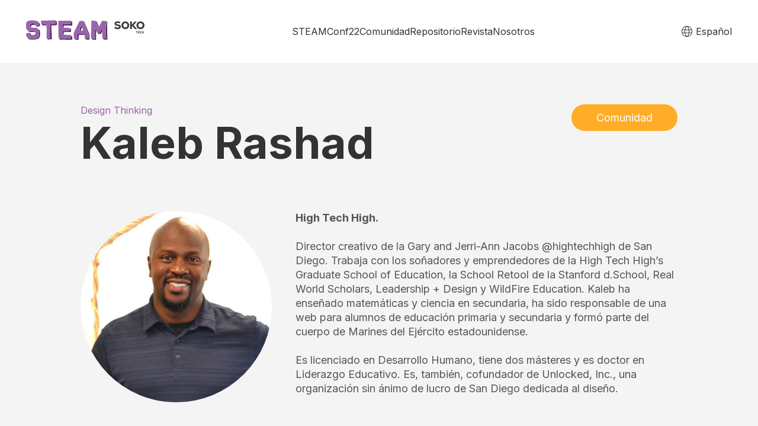

--- FILE ---
content_type: text/html; charset=UTF-8
request_url: https://steam.soko.tech/es/community/kaleb-rashad/
body_size: 9147
content:
<!doctype html>
<html lang="es-ES">
<head>
	<meta charset="UTF-8">
	<meta name="viewport" content="width=device-width, initial-scale=1">
	<meta name='robots' content='max-image-preview:large' />
<link rel="alternate" href="https://steam.soko.tech/es/community/kaleb-rashad/" hreflang="es" />
<link rel="alternate" href="https://steam.soko.tech/en/community/kaleb-rashad-2/" hreflang="en" />
<link rel="alternate" href="https://steam.soko.tech/community/kaleb-rashad-3/" hreflang="ca" />
<link rel="alternate" title="oEmbed (JSON)" type="application/json+oembed" href="https://steam.soko.tech/wp-json/oembed/1.0/embed?url=https%3A%2F%2Fsteam.soko.tech%2Fes%2Fcommunity%2Fkaleb-rashad%2F" />
<link rel="alternate" title="oEmbed (XML)" type="text/xml+oembed" href="https://steam.soko.tech/wp-json/oembed/1.0/embed?url=https%3A%2F%2Fsteam.soko.tech%2Fes%2Fcommunity%2Fkaleb-rashad%2F&#038;format=xml" />
<style id='wp-img-auto-sizes-contain-inline-css' type='text/css'>
img:is([sizes=auto i],[sizes^="auto," i]){contain-intrinsic-size:3000px 1500px}
/*# sourceURL=wp-img-auto-sizes-contain-inline-css */
</style>
<style id='wp-emoji-styles-inline-css' type='text/css'>

	img.wp-smiley, img.emoji {
		display: inline !important;
		border: none !important;
		box-shadow: none !important;
		height: 1em !important;
		width: 1em !important;
		margin: 0 0.07em !important;
		vertical-align: -0.1em !important;
		background: none !important;
		padding: 0 !important;
	}
/*# sourceURL=wp-emoji-styles-inline-css */
</style>
<style id='wp-block-library-inline-css' type='text/css'>
:root{--wp-block-synced-color:#7a00df;--wp-block-synced-color--rgb:122,0,223;--wp-bound-block-color:var(--wp-block-synced-color);--wp-editor-canvas-background:#ddd;--wp-admin-theme-color:#007cba;--wp-admin-theme-color--rgb:0,124,186;--wp-admin-theme-color-darker-10:#006ba1;--wp-admin-theme-color-darker-10--rgb:0,107,160.5;--wp-admin-theme-color-darker-20:#005a87;--wp-admin-theme-color-darker-20--rgb:0,90,135;--wp-admin-border-width-focus:2px}@media (min-resolution:192dpi){:root{--wp-admin-border-width-focus:1.5px}}.wp-element-button{cursor:pointer}:root .has-very-light-gray-background-color{background-color:#eee}:root .has-very-dark-gray-background-color{background-color:#313131}:root .has-very-light-gray-color{color:#eee}:root .has-very-dark-gray-color{color:#313131}:root .has-vivid-green-cyan-to-vivid-cyan-blue-gradient-background{background:linear-gradient(135deg,#00d084,#0693e3)}:root .has-purple-crush-gradient-background{background:linear-gradient(135deg,#34e2e4,#4721fb 50%,#ab1dfe)}:root .has-hazy-dawn-gradient-background{background:linear-gradient(135deg,#faaca8,#dad0ec)}:root .has-subdued-olive-gradient-background{background:linear-gradient(135deg,#fafae1,#67a671)}:root .has-atomic-cream-gradient-background{background:linear-gradient(135deg,#fdd79a,#004a59)}:root .has-nightshade-gradient-background{background:linear-gradient(135deg,#330968,#31cdcf)}:root .has-midnight-gradient-background{background:linear-gradient(135deg,#020381,#2874fc)}:root{--wp--preset--font-size--normal:16px;--wp--preset--font-size--huge:42px}.has-regular-font-size{font-size:1em}.has-larger-font-size{font-size:2.625em}.has-normal-font-size{font-size:var(--wp--preset--font-size--normal)}.has-huge-font-size{font-size:var(--wp--preset--font-size--huge)}.has-text-align-center{text-align:center}.has-text-align-left{text-align:left}.has-text-align-right{text-align:right}.has-fit-text{white-space:nowrap!important}#end-resizable-editor-section{display:none}.aligncenter{clear:both}.items-justified-left{justify-content:flex-start}.items-justified-center{justify-content:center}.items-justified-right{justify-content:flex-end}.items-justified-space-between{justify-content:space-between}.screen-reader-text{border:0;clip-path:inset(50%);height:1px;margin:-1px;overflow:hidden;padding:0;position:absolute;width:1px;word-wrap:normal!important}.screen-reader-text:focus{background-color:#ddd;clip-path:none;color:#444;display:block;font-size:1em;height:auto;left:5px;line-height:normal;padding:15px 23px 14px;text-decoration:none;top:5px;width:auto;z-index:100000}html :where(.has-border-color){border-style:solid}html :where([style*=border-top-color]){border-top-style:solid}html :where([style*=border-right-color]){border-right-style:solid}html :where([style*=border-bottom-color]){border-bottom-style:solid}html :where([style*=border-left-color]){border-left-style:solid}html :where([style*=border-width]){border-style:solid}html :where([style*=border-top-width]){border-top-style:solid}html :where([style*=border-right-width]){border-right-style:solid}html :where([style*=border-bottom-width]){border-bottom-style:solid}html :where([style*=border-left-width]){border-left-style:solid}html :where(img[class*=wp-image-]){height:auto;max-width:100%}:where(figure){margin:0 0 1em}html :where(.is-position-sticky){--wp-admin--admin-bar--position-offset:var(--wp-admin--admin-bar--height,0px)}@media screen and (max-width:600px){html :where(.is-position-sticky){--wp-admin--admin-bar--position-offset:0px}}

/*# sourceURL=wp-block-library-inline-css */
</style><style id='global-styles-inline-css' type='text/css'>
:root{--wp--preset--aspect-ratio--square: 1;--wp--preset--aspect-ratio--4-3: 4/3;--wp--preset--aspect-ratio--3-4: 3/4;--wp--preset--aspect-ratio--3-2: 3/2;--wp--preset--aspect-ratio--2-3: 2/3;--wp--preset--aspect-ratio--16-9: 16/9;--wp--preset--aspect-ratio--9-16: 9/16;--wp--preset--color--black: #000000;--wp--preset--color--cyan-bluish-gray: #abb8c3;--wp--preset--color--white: #ffffff;--wp--preset--color--pale-pink: #f78da7;--wp--preset--color--vivid-red: #cf2e2e;--wp--preset--color--luminous-vivid-orange: #ff6900;--wp--preset--color--luminous-vivid-amber: #fcb900;--wp--preset--color--light-green-cyan: #7bdcb5;--wp--preset--color--vivid-green-cyan: #00d084;--wp--preset--color--pale-cyan-blue: #8ed1fc;--wp--preset--color--vivid-cyan-blue: #0693e3;--wp--preset--color--vivid-purple: #9b51e0;--wp--preset--gradient--vivid-cyan-blue-to-vivid-purple: linear-gradient(135deg,rgb(6,147,227) 0%,rgb(155,81,224) 100%);--wp--preset--gradient--light-green-cyan-to-vivid-green-cyan: linear-gradient(135deg,rgb(122,220,180) 0%,rgb(0,208,130) 100%);--wp--preset--gradient--luminous-vivid-amber-to-luminous-vivid-orange: linear-gradient(135deg,rgb(252,185,0) 0%,rgb(255,105,0) 100%);--wp--preset--gradient--luminous-vivid-orange-to-vivid-red: linear-gradient(135deg,rgb(255,105,0) 0%,rgb(207,46,46) 100%);--wp--preset--gradient--very-light-gray-to-cyan-bluish-gray: linear-gradient(135deg,rgb(238,238,238) 0%,rgb(169,184,195) 100%);--wp--preset--gradient--cool-to-warm-spectrum: linear-gradient(135deg,rgb(74,234,220) 0%,rgb(151,120,209) 20%,rgb(207,42,186) 40%,rgb(238,44,130) 60%,rgb(251,105,98) 80%,rgb(254,248,76) 100%);--wp--preset--gradient--blush-light-purple: linear-gradient(135deg,rgb(255,206,236) 0%,rgb(152,150,240) 100%);--wp--preset--gradient--blush-bordeaux: linear-gradient(135deg,rgb(254,205,165) 0%,rgb(254,45,45) 50%,rgb(107,0,62) 100%);--wp--preset--gradient--luminous-dusk: linear-gradient(135deg,rgb(255,203,112) 0%,rgb(199,81,192) 50%,rgb(65,88,208) 100%);--wp--preset--gradient--pale-ocean: linear-gradient(135deg,rgb(255,245,203) 0%,rgb(182,227,212) 50%,rgb(51,167,181) 100%);--wp--preset--gradient--electric-grass: linear-gradient(135deg,rgb(202,248,128) 0%,rgb(113,206,126) 100%);--wp--preset--gradient--midnight: linear-gradient(135deg,rgb(2,3,129) 0%,rgb(40,116,252) 100%);--wp--preset--font-size--small: 13px;--wp--preset--font-size--medium: 20px;--wp--preset--font-size--large: 36px;--wp--preset--font-size--x-large: 42px;--wp--preset--spacing--20: 0.44rem;--wp--preset--spacing--30: 0.67rem;--wp--preset--spacing--40: 1rem;--wp--preset--spacing--50: 1.5rem;--wp--preset--spacing--60: 2.25rem;--wp--preset--spacing--70: 3.38rem;--wp--preset--spacing--80: 5.06rem;--wp--preset--shadow--natural: 6px 6px 9px rgba(0, 0, 0, 0.2);--wp--preset--shadow--deep: 12px 12px 50px rgba(0, 0, 0, 0.4);--wp--preset--shadow--sharp: 6px 6px 0px rgba(0, 0, 0, 0.2);--wp--preset--shadow--outlined: 6px 6px 0px -3px rgb(255, 255, 255), 6px 6px rgb(0, 0, 0);--wp--preset--shadow--crisp: 6px 6px 0px rgb(0, 0, 0);}:where(.is-layout-flex){gap: 0.5em;}:where(.is-layout-grid){gap: 0.5em;}body .is-layout-flex{display: flex;}.is-layout-flex{flex-wrap: wrap;align-items: center;}.is-layout-flex > :is(*, div){margin: 0;}body .is-layout-grid{display: grid;}.is-layout-grid > :is(*, div){margin: 0;}:where(.wp-block-columns.is-layout-flex){gap: 2em;}:where(.wp-block-columns.is-layout-grid){gap: 2em;}:where(.wp-block-post-template.is-layout-flex){gap: 1.25em;}:where(.wp-block-post-template.is-layout-grid){gap: 1.25em;}.has-black-color{color: var(--wp--preset--color--black) !important;}.has-cyan-bluish-gray-color{color: var(--wp--preset--color--cyan-bluish-gray) !important;}.has-white-color{color: var(--wp--preset--color--white) !important;}.has-pale-pink-color{color: var(--wp--preset--color--pale-pink) !important;}.has-vivid-red-color{color: var(--wp--preset--color--vivid-red) !important;}.has-luminous-vivid-orange-color{color: var(--wp--preset--color--luminous-vivid-orange) !important;}.has-luminous-vivid-amber-color{color: var(--wp--preset--color--luminous-vivid-amber) !important;}.has-light-green-cyan-color{color: var(--wp--preset--color--light-green-cyan) !important;}.has-vivid-green-cyan-color{color: var(--wp--preset--color--vivid-green-cyan) !important;}.has-pale-cyan-blue-color{color: var(--wp--preset--color--pale-cyan-blue) !important;}.has-vivid-cyan-blue-color{color: var(--wp--preset--color--vivid-cyan-blue) !important;}.has-vivid-purple-color{color: var(--wp--preset--color--vivid-purple) !important;}.has-black-background-color{background-color: var(--wp--preset--color--black) !important;}.has-cyan-bluish-gray-background-color{background-color: var(--wp--preset--color--cyan-bluish-gray) !important;}.has-white-background-color{background-color: var(--wp--preset--color--white) !important;}.has-pale-pink-background-color{background-color: var(--wp--preset--color--pale-pink) !important;}.has-vivid-red-background-color{background-color: var(--wp--preset--color--vivid-red) !important;}.has-luminous-vivid-orange-background-color{background-color: var(--wp--preset--color--luminous-vivid-orange) !important;}.has-luminous-vivid-amber-background-color{background-color: var(--wp--preset--color--luminous-vivid-amber) !important;}.has-light-green-cyan-background-color{background-color: var(--wp--preset--color--light-green-cyan) !important;}.has-vivid-green-cyan-background-color{background-color: var(--wp--preset--color--vivid-green-cyan) !important;}.has-pale-cyan-blue-background-color{background-color: var(--wp--preset--color--pale-cyan-blue) !important;}.has-vivid-cyan-blue-background-color{background-color: var(--wp--preset--color--vivid-cyan-blue) !important;}.has-vivid-purple-background-color{background-color: var(--wp--preset--color--vivid-purple) !important;}.has-black-border-color{border-color: var(--wp--preset--color--black) !important;}.has-cyan-bluish-gray-border-color{border-color: var(--wp--preset--color--cyan-bluish-gray) !important;}.has-white-border-color{border-color: var(--wp--preset--color--white) !important;}.has-pale-pink-border-color{border-color: var(--wp--preset--color--pale-pink) !important;}.has-vivid-red-border-color{border-color: var(--wp--preset--color--vivid-red) !important;}.has-luminous-vivid-orange-border-color{border-color: var(--wp--preset--color--luminous-vivid-orange) !important;}.has-luminous-vivid-amber-border-color{border-color: var(--wp--preset--color--luminous-vivid-amber) !important;}.has-light-green-cyan-border-color{border-color: var(--wp--preset--color--light-green-cyan) !important;}.has-vivid-green-cyan-border-color{border-color: var(--wp--preset--color--vivid-green-cyan) !important;}.has-pale-cyan-blue-border-color{border-color: var(--wp--preset--color--pale-cyan-blue) !important;}.has-vivid-cyan-blue-border-color{border-color: var(--wp--preset--color--vivid-cyan-blue) !important;}.has-vivid-purple-border-color{border-color: var(--wp--preset--color--vivid-purple) !important;}.has-vivid-cyan-blue-to-vivid-purple-gradient-background{background: var(--wp--preset--gradient--vivid-cyan-blue-to-vivid-purple) !important;}.has-light-green-cyan-to-vivid-green-cyan-gradient-background{background: var(--wp--preset--gradient--light-green-cyan-to-vivid-green-cyan) !important;}.has-luminous-vivid-amber-to-luminous-vivid-orange-gradient-background{background: var(--wp--preset--gradient--luminous-vivid-amber-to-luminous-vivid-orange) !important;}.has-luminous-vivid-orange-to-vivid-red-gradient-background{background: var(--wp--preset--gradient--luminous-vivid-orange-to-vivid-red) !important;}.has-very-light-gray-to-cyan-bluish-gray-gradient-background{background: var(--wp--preset--gradient--very-light-gray-to-cyan-bluish-gray) !important;}.has-cool-to-warm-spectrum-gradient-background{background: var(--wp--preset--gradient--cool-to-warm-spectrum) !important;}.has-blush-light-purple-gradient-background{background: var(--wp--preset--gradient--blush-light-purple) !important;}.has-blush-bordeaux-gradient-background{background: var(--wp--preset--gradient--blush-bordeaux) !important;}.has-luminous-dusk-gradient-background{background: var(--wp--preset--gradient--luminous-dusk) !important;}.has-pale-ocean-gradient-background{background: var(--wp--preset--gradient--pale-ocean) !important;}.has-electric-grass-gradient-background{background: var(--wp--preset--gradient--electric-grass) !important;}.has-midnight-gradient-background{background: var(--wp--preset--gradient--midnight) !important;}.has-small-font-size{font-size: var(--wp--preset--font-size--small) !important;}.has-medium-font-size{font-size: var(--wp--preset--font-size--medium) !important;}.has-large-font-size{font-size: var(--wp--preset--font-size--large) !important;}.has-x-large-font-size{font-size: var(--wp--preset--font-size--x-large) !important;}
/*# sourceURL=global-styles-inline-css */
</style>

<style id='classic-theme-styles-inline-css' type='text/css'>
/*! This file is auto-generated */
.wp-block-button__link{color:#fff;background-color:#32373c;border-radius:9999px;box-shadow:none;text-decoration:none;padding:calc(.667em + 2px) calc(1.333em + 2px);font-size:1.125em}.wp-block-file__button{background:#32373c;color:#fff;text-decoration:none}
/*# sourceURL=/wp-includes/css/classic-themes.min.css */
</style>
<link rel='stylesheet' id='super-simple-slider-font-awesome-css' href='https://steam.soko.tech/wp-content/plugins/super-simple-slider/library/fonts/sss-font-awesome/css/sss-font-awesome.css?ver=4.7.0' type='text/css' media='all' />
<link rel='stylesheet' id='super-simple-slider-frontend-css' href='https://steam.soko.tech/wp-content/plugins/super-simple-slider/library/css/frontend.css?ver=1.0.11' type='text/css' media='all' />
<link rel='stylesheet' id='steam-css-css' href='https://steam.soko.tech/wp-content/themes/steam/style.css?ver=6.9' type='text/css' media='' />
<!--n2css--><script type="text/javascript" src="https://steam.soko.tech/wp-includes/js/jquery/jquery.min.js?ver=3.7.1" id="jquery-core-js"></script>
<script type="text/javascript" src="https://steam.soko.tech/wp-includes/js/jquery/jquery-migrate.min.js?ver=3.4.1" id="jquery-migrate-js"></script>
<script type="text/javascript" src="https://steam.soko.tech/wp-content/themes/steam/js/steam.js?ver=6.9" id="steam-js-js"></script>
<link rel="https://api.w.org/" href="https://steam.soko.tech/wp-json/" /><link rel="EditURI" type="application/rsd+xml" title="RSD" href="https://steam.soko.tech/xmlrpc.php?rsd" />
<meta name="generator" content="WordPress 6.9" />
<link rel="canonical" href="https://steam.soko.tech/es/community/kaleb-rashad/" />
<link rel='shortlink' href='https://steam.soko.tech/?p=452' />
<link rel="icon" href="https://steam.soko.tech/wp-content/uploads/2022/06/cropped-LOGOS_STEAMConf-06-32x32.png" sizes="32x32" />
<link rel="icon" href="https://steam.soko.tech/wp-content/uploads/2022/06/cropped-LOGOS_STEAMConf-06-192x192.png" sizes="192x192" />
<link rel="apple-touch-icon" href="https://steam.soko.tech/wp-content/uploads/2022/06/cropped-LOGOS_STEAMConf-06-180x180.png" />
<meta name="msapplication-TileImage" content="https://steam.soko.tech/wp-content/uploads/2022/06/cropped-LOGOS_STEAMConf-06-270x270.png" />
    <!--<script type="text/javascript" src=""></script>
    <link rel="stylesheet" href="?4">-->
</head>

<body class="wp-singular community-template-default single single-community postid-452 wp-theme-steam">
<div id="page" class="site">
	<header class="site-header wide-width">
		<a class="site-branding" href="/">
			<img src="https://steam.soko.tech/wp-content/themes/steam/img/steam_logo.svg"/>
    	</a>
		
		<input class="side-menu" type="checkbox" id="side-menu"/>
        <label class="hamb" for="side-menu"><span class="hamb-line"></span></label>

		<nav id="site-navigation" class="main-navigation">
			
            <!--<button class="menu-toggle" aria-controls="primary-menu" aria-expanded="false">
                </button>-->
			<div class="primary-menu-container"><ul id="primary-menu" class="menu"><li id="menu-item-71" class="menu-item menu-item-type-post_type menu-item-object-page menu-item-71"><a href="https://steam.soko.tech/es/steamconf22/">STEAMConf22</a></li>
<li id="menu-item-45" class="menu-item menu-item-type-post_type menu-item-object-page menu-item-45"><a href="https://steam.soko.tech/es/comunidad/">Comunidad</a></li>
<li id="menu-item-47" class="menu-item menu-item-type-post_type menu-item-object-page menu-item-47"><a href="https://steam.soko.tech/es/repositorio/">Repositorio</a></li>
<li id="menu-item-46" class="menu-item menu-item-type-post_type menu-item-object-page menu-item-46"><a href="https://steam.soko.tech/es/revista/">Revista</a></li>
<li id="menu-item-44" class="menu-item menu-item-type-post_type menu-item-object-page menu-item-44"><a href="https://steam.soko.tech/es/acerca/">Nosotros</a></li>
</ul></div>			<nav class="lng-navigation">
        	<svg  viewBox="0 0 24 24" xmlns="http://www.w3.org/2000/svg" fill-rule="evenodd" clip-rule="evenodd"><path d="M12.02 0c6.614.011 11.98 5.383 11.98 12 0 6.623-5.376 12-12 12-6.623 0-12-5.377-12-12 0-6.617 5.367-11.989 11.981-12h.039zm3.694 16h-7.427c.639 4.266 2.242 7 3.713 7 1.472 0 3.075-2.734 3.714-7m6.535 0h-5.523c-.426 2.985-1.321 5.402-2.485 6.771 3.669-.76 6.671-3.35 8.008-6.771m-14.974 0h-5.524c1.338 3.421 4.34 6.011 8.009 6.771-1.164-1.369-2.059-3.786-2.485-6.771m-.123-7h-5.736c-.331 1.166-.741 3.389 0 6h5.736c-.188-1.814-.215-3.925 0-6m8.691 0h-7.685c-.195 1.8-.225 3.927 0 6h7.685c.196-1.811.224-3.93 0-6m6.742 0h-5.736c.062.592.308 3.019 0 6h5.736c.741-2.612.331-4.835 0-6m-12.825-7.771c-3.669.76-6.671 3.35-8.009 6.771h5.524c.426-2.985 1.321-5.403 2.485-6.771m5.954 6.771c-.639-4.266-2.242-7-3.714-7-1.471 0-3.074 2.734-3.713 7h7.427zm-1.473-6.771c1.164 1.368 2.059 3.786 2.485 6.771h5.523c-1.337-3.421-4.339-6.011-8.008-6.771"/></svg>
        	<div class="menu-secondary-es-container"><ul id="secondary-menu" class="menu"><li id="menu-item-58" class="pll-parent-menu-item menu-item menu-item-type-custom menu-item-object-custom menu-item-has-children menu-item-58"><a href="#pll_switcher">Español</a>
<ul class="sub-menu">
	<li id="menu-item-58-en" class="lang-item lang-item-6 lang-item-en lang-item-first menu-item menu-item-type-custom menu-item-object-custom menu-item-58-en"><a href="https://steam.soko.tech/en/community/kaleb-rashad-2/" hreflang="en-US" lang="en-US">English</a></li>
	<li id="menu-item-58-ca" class="lang-item lang-item-10 lang-item-ca menu-item menu-item-type-custom menu-item-object-custom menu-item-58-ca"><a href="https://steam.soko.tech/community/kaleb-rashad-3/" hreflang="ca" lang="ca">Català</a></li>
</ul>
</li>
</ul></div>        </nav>
		</nav>
       
	</header><!-- #masthead -->
	<a id="arrow_top" class="arrow_top" href="#page">
		<svg xmlns="http://www.w3.org/2000/svg" viewBox="0 0 24 24"><path d="M0 16.67l2.829 2.83 9.175-9.339 9.167 9.339 2.829-2.83-11.996-12.17z"/></svg>
	</a>
<div id="content" class="site-content">
    <section class="repo_section com_section">
        <div class="repo_row">
            <div class="repo_col">
                <div class="repo_tag">Design Thinking                </div>
                <h1 class="repo_title">Kaleb Rashad</h1>
            </div>
            <div class="repo_col_back_button">
                <!--<a href=/comunitat class="default_button">Comunidad</a>-->
                <a  
                    onclick='javascript:history.back();'
                    class="default_button">Comunidad</a>
            </div>
        </div>
        <div class="repo_row repo_content">
            <div class="repo_col repo_img_col">
                <div class="repo_img">
                    <img width="400" height="400" src="https://steam.soko.tech/wp-content/uploads/2022/06/kaleb_rashad.jpg" class="attachment-post-thumbnail size-post-thumbnail wp-post-image" alt="Kaleb Rashad" decoding="async" fetchpriority="high" srcset="https://steam.soko.tech/wp-content/uploads/2022/06/kaleb_rashad.jpg 400w, https://steam.soko.tech/wp-content/uploads/2022/06/kaleb_rashad-300x300.jpg 300w, https://steam.soko.tech/wp-content/uploads/2022/06/kaleb_rashad-150x150.jpg 150w" sizes="(max-width: 400px) 100vw, 400px" />                </div>
            </div>
            <div class="repo_col_2">
                <div class="bio_content"><strong>High Tech High.</strong></br>
</br>
Director creativo de la Gary and Jerri-Ann Jacobs @hightechhigh de San Diego. Trabaja con los soñadores y emprendedores de la High Tech High’s Graduate School of Education, la School Retool de la Stanford d.School, Real World Scholars, Leadership + Design y WildFire Education. Kaleb ha enseñado matemáticas y ciencia en secundaria, ha sido responsable de una web para alumnos de educación primaria y secundaria y formó parte del cuerpo de Marines del Ejército estadounidense.</br>
</br> 
Es licenciado en Desarrollo Humano, tiene dos másteres y es doctor en Liderazgo Educativo. Es, también, cofundador de Unlocked, Inc., una organización sin ánimo de lucro de San Diego dedicada al diseño.</div>
                
            </div>
        </div>
    </section>
</div>
<footer id="footer" class="site-footer wide-width">
    <div class="footer-left">
        <img src="https://steam.soko.tech/wp-content/themes/steam/img/steam_logo_white.svg"/>
        <div class="footer-msg">
            <h3>¡Forma parte de la familia STEAM!<br/>
                Conecta con la comunidad global :)</h3>
        </div>
        <div id="mc_embed_signup">
            <form action="https://tech.us17.list-manage.com/subscribe/post?u=357ca9f48e009ad4a37ae7317&id=a9953d8dc2"
                method="post" id="mc-embedded-subscribe-form" name="mc-embedded-subscribe-form" 
                class="validate" target="_blank" novalidate>
            <div id="mc_embed_signup_scroll" class="embedded_control">
                <input type="hidden" name="u" value="357ca9f48e009ad4a37ae7317">
                <input type="hidden" name="id" value="a9953d8dc2">
                <input type="email" value="" name="EMAIL" 
                    placeholder="Suscríbete" class="embedded_input required email" id="mce-EMAIL">                
                  <!-- real people should not fill this in and expect good things - do not remove this or risk form bot signups-->
                <div style="position: absolute; left: -5000px;" aria-hidden="true"><input type="text" name="b_357ca9f48e009ad4a37ae7317_a9953d8dc2" tabindex="-1" value=""></div>
                <a href="#" class="embedded_button" id="mc-embedded-subscribe">
                    <svg clip-rule="evenodd" fill-rule="evenodd" stroke-linejoin="round" stroke-miterlimit="2" viewBox="0 0 24 24" xmlns="http://www.w3.org/2000/svg"><path d="m14.523 18.787s4.501-4.505 6.255-6.26c.146-.146.219-.338.219-.53s-.073-.383-.219-.53c-1.753-1.754-6.255-6.258-6.255-6.258-.144-.145-.334-.217-.524-.217-.193 0-.385.074-.532.221-.293.292-.295.766-.004 1.056l4.978 4.978h-14.692c-.414 0-.75.336-.75.75s.336.75.75.75h14.692l-4.979 4.979c-.289.289-.286.762.006 1.054.148.148.341.222.533.222.19 0 .378-.072.522-.215z" fill-rule="nonzero"/></svg>
                </a>
                <!--<input type="submit" class="embedded_button" value="->" name="subscribe" id="mc-embedded-subscribe" class="button">-->
            </div>
            </form>
            <div id="mce-responses">
		        <div class="response hide" id="mce-error-response">
                        ¡Error! Inténtalo de nuevo.                </div>
		        <div class="response hide" id="mce-success-response">
                        ¡Gracias!                </div>
	        </div>  
        </div>

         
    </div>        
    <div class="footer-right">
        <nav id="footer-navigation" class="footer-navigation">
		    <div class="menu-main-es-container"><ul id="primary-menu" class="menu"><li class="menu-item menu-item-type-post_type menu-item-object-page menu-item-71"><a href="https://steam.soko.tech/es/steamconf22/">STEAMConf22</a></li>
<li class="menu-item menu-item-type-post_type menu-item-object-page menu-item-45"><a href="https://steam.soko.tech/es/comunidad/">Comunidad</a></li>
<li class="menu-item menu-item-type-post_type menu-item-object-page menu-item-47"><a href="https://steam.soko.tech/es/repositorio/">Repositorio</a></li>
<li class="menu-item menu-item-type-post_type menu-item-object-page menu-item-46"><a href="https://steam.soko.tech/es/revista/">Revista</a></li>
<li class="menu-item menu-item-type-post_type menu-item-object-page menu-item-44"><a href="https://steam.soko.tech/es/acerca/">Nosotros</a></li>
</ul></div>		</nav>
    </div>
    <div class="footer-bottom">
        <div class="footer-left">© STEAM SokoTech 2022</div>
        <div class="footer-right">
            <div class="footer-policy">
                <a href="/cookies">Cookies</a>
                <a href="/privacidad">Privacidad</a>
            </div>
            <div class="footer-social">
                <a href="#">
                    <svg xmlns="http://www.w3.org/2000/svg" viewBox="0 0 24 24"><path d="M12 2.163c3.204 0 3.584.012 4.85.07 3.252.148 4.771 1.691 4.919 4.919.058 1.265.069 1.645.069 4.849 0 3.205-.012 3.584-.069 4.849-.149 3.225-1.664 4.771-4.919 4.919-1.266.058-1.644.07-4.85.07-3.204 0-3.584-.012-4.849-.07-3.26-.149-4.771-1.699-4.919-4.92-.058-1.265-.07-1.644-.07-4.849 0-3.204.013-3.583.07-4.849.149-3.227 1.664-4.771 4.919-4.919 1.266-.057 1.645-.069 4.849-.069zm0-2.163c-3.259 0-3.667.014-4.947.072-4.358.2-6.78 2.618-6.98 6.98-.059 1.281-.073 1.689-.073 4.948 0 3.259.014 3.668.072 4.948.2 4.358 2.618 6.78 6.98 6.98 1.281.058 1.689.072 4.948.072 3.259 0 3.668-.014 4.948-.072 4.354-.2 6.782-2.618 6.979-6.98.059-1.28.073-1.689.073-4.948 0-3.259-.014-3.667-.072-4.947-.196-4.354-2.617-6.78-6.979-6.98-1.281-.059-1.69-.073-4.949-.073zm0 5.838c-3.403 0-6.162 2.759-6.162 6.162s2.759 6.163 6.162 6.163 6.162-2.759 6.162-6.163c0-3.403-2.759-6.162-6.162-6.162zm0 10.162c-2.209 0-4-1.79-4-4 0-2.209 1.791-4 4-4s4 1.791 4 4c0 2.21-1.791 4-4 4zm6.406-11.845c-.796 0-1.441.645-1.441 1.44s.645 1.44 1.441 1.44c.795 0 1.439-.645 1.439-1.44s-.644-1.44-1.439-1.44z"/></svg>
                </a>
                <a href="#">
                    <svg xmlns="http://www.w3.org/2000/svg" viewBox="0 0 24 24"><path d="M24 4.557c-.883.392-1.832.656-2.828.775 1.017-.609 1.798-1.574 2.165-2.724-.951.564-2.005.974-3.127 1.195-.897-.957-2.178-1.555-3.594-1.555-3.179 0-5.515 2.966-4.797 6.045-4.091-.205-7.719-2.165-10.148-5.144-1.29 2.213-.669 5.108 1.523 6.574-.806-.026-1.566-.247-2.229-.616-.054 2.281 1.581 4.415 3.949 4.89-.693.188-1.452.232-2.224.084.626 1.956 2.444 3.379 4.6 3.419-2.07 1.623-4.678 2.348-7.29 2.04 2.179 1.397 4.768 2.212 7.548 2.212 9.142 0 14.307-7.721 13.995-14.646.962-.695 1.797-1.562 2.457-2.549z"/></svg>
                </a>
                <a href="#">
                    <svg xmlns="http://www.w3.org/2000/svg" viewBox="0 0 24 24"><path d="M9 8h-3v4h3v12h5v-12h3.642l.358-4h-4v-1.667c0-.955.192-1.333 1.115-1.333h2.885v-5h-3.808c-3.596 0-5.192 1.583-5.192 4.615v3.385z"/></svg>
                </a>
            </div>            
        </div>
    </div>            
</footer>

</div><!-- #page -->

<script type="speculationrules">
{"prefetch":[{"source":"document","where":{"and":[{"href_matches":"/*"},{"not":{"href_matches":["/wp-*.php","/wp-admin/*","/wp-content/uploads/*","/wp-content/*","/wp-content/plugins/*","/wp-content/themes/steam/*","/*\\?(.+)"]}},{"not":{"selector_matches":"a[rel~=\"nofollow\"]"}},{"not":{"selector_matches":".no-prefetch, .no-prefetch a"}}]},"eagerness":"conservative"}]}
</script>
<script type="text/javascript" src="https://steam.soko.tech/wp-content/plugins/super-simple-slider/library/sliders/carouFredSel/jquery.carouFredSel-6.2.1.min.js?ver=1.0.11" id="carouFredSel-js-js"></script>
<script type="text/javascript" src="https://steam.soko.tech/wp-content/plugins/super-simple-slider/library/js/jquery.touchSwipe.min.js?ver=1.0.11" id="super-simple-slider-touchswipe-js-js"></script>
<script type="text/javascript" src="https://steam.soko.tech/wp-content/plugins/super-simple-slider/library/js/carouFredSel-custom.min.js?ver=1.0.11" id="super-simple-slider-carouFredSel-custom-js-js"></script>
<script type="text/javascript" src="https://steam.soko.tech/wp-content/plugins/super-simple-slider/library/js/jquery.fittext.min.js?ver=1.0.11" id="super-simple-slider-fittext-js-js"></script>
<script type="text/javascript" src="https://steam.soko.tech/wp-content/plugins/super-simple-slider/library/js/jquery.fitbutton.min.js?ver=1.0.11" id="super-simple-slider-fitbutton-js-js"></script>
<script type="text/javascript" src="https://steam.soko.tech/wp-content/plugins/super-simple-slider/library/js/frontend.min.js?ver=1.0.11" id="super-simple-slider-frontend-js-js"></script>
<script id="wp-emoji-settings" type="application/json">
{"baseUrl":"https://s.w.org/images/core/emoji/17.0.2/72x72/","ext":".png","svgUrl":"https://s.w.org/images/core/emoji/17.0.2/svg/","svgExt":".svg","source":{"concatemoji":"https://steam.soko.tech/wp-includes/js/wp-emoji-release.min.js?ver=6.9"}}
</script>
<script type="module">
/* <![CDATA[ */
/*! This file is auto-generated */
const a=JSON.parse(document.getElementById("wp-emoji-settings").textContent),o=(window._wpemojiSettings=a,"wpEmojiSettingsSupports"),s=["flag","emoji"];function i(e){try{var t={supportTests:e,timestamp:(new Date).valueOf()};sessionStorage.setItem(o,JSON.stringify(t))}catch(e){}}function c(e,t,n){e.clearRect(0,0,e.canvas.width,e.canvas.height),e.fillText(t,0,0);t=new Uint32Array(e.getImageData(0,0,e.canvas.width,e.canvas.height).data);e.clearRect(0,0,e.canvas.width,e.canvas.height),e.fillText(n,0,0);const a=new Uint32Array(e.getImageData(0,0,e.canvas.width,e.canvas.height).data);return t.every((e,t)=>e===a[t])}function p(e,t){e.clearRect(0,0,e.canvas.width,e.canvas.height),e.fillText(t,0,0);var n=e.getImageData(16,16,1,1);for(let e=0;e<n.data.length;e++)if(0!==n.data[e])return!1;return!0}function u(e,t,n,a){switch(t){case"flag":return n(e,"\ud83c\udff3\ufe0f\u200d\u26a7\ufe0f","\ud83c\udff3\ufe0f\u200b\u26a7\ufe0f")?!1:!n(e,"\ud83c\udde8\ud83c\uddf6","\ud83c\udde8\u200b\ud83c\uddf6")&&!n(e,"\ud83c\udff4\udb40\udc67\udb40\udc62\udb40\udc65\udb40\udc6e\udb40\udc67\udb40\udc7f","\ud83c\udff4\u200b\udb40\udc67\u200b\udb40\udc62\u200b\udb40\udc65\u200b\udb40\udc6e\u200b\udb40\udc67\u200b\udb40\udc7f");case"emoji":return!a(e,"\ud83e\u1fac8")}return!1}function f(e,t,n,a){let r;const o=(r="undefined"!=typeof WorkerGlobalScope&&self instanceof WorkerGlobalScope?new OffscreenCanvas(300,150):document.createElement("canvas")).getContext("2d",{willReadFrequently:!0}),s=(o.textBaseline="top",o.font="600 32px Arial",{});return e.forEach(e=>{s[e]=t(o,e,n,a)}),s}function r(e){var t=document.createElement("script");t.src=e,t.defer=!0,document.head.appendChild(t)}a.supports={everything:!0,everythingExceptFlag:!0},new Promise(t=>{let n=function(){try{var e=JSON.parse(sessionStorage.getItem(o));if("object"==typeof e&&"number"==typeof e.timestamp&&(new Date).valueOf()<e.timestamp+604800&&"object"==typeof e.supportTests)return e.supportTests}catch(e){}return null}();if(!n){if("undefined"!=typeof Worker&&"undefined"!=typeof OffscreenCanvas&&"undefined"!=typeof URL&&URL.createObjectURL&&"undefined"!=typeof Blob)try{var e="postMessage("+f.toString()+"("+[JSON.stringify(s),u.toString(),c.toString(),p.toString()].join(",")+"));",a=new Blob([e],{type:"text/javascript"});const r=new Worker(URL.createObjectURL(a),{name:"wpTestEmojiSupports"});return void(r.onmessage=e=>{i(n=e.data),r.terminate(),t(n)})}catch(e){}i(n=f(s,u,c,p))}t(n)}).then(e=>{for(const n in e)a.supports[n]=e[n],a.supports.everything=a.supports.everything&&a.supports[n],"flag"!==n&&(a.supports.everythingExceptFlag=a.supports.everythingExceptFlag&&a.supports[n]);var t;a.supports.everythingExceptFlag=a.supports.everythingExceptFlag&&!a.supports.flag,a.supports.everything||((t=a.source||{}).concatemoji?r(t.concatemoji):t.wpemoji&&t.twemoji&&(r(t.twemoji),r(t.wpemoji)))});
//# sourceURL=https://steam.soko.tech/wp-includes/js/wp-emoji-loader.min.js
/* ]]> */
</script>

</body>
</html>


--- FILE ---
content_type: image/svg+xml
request_url: https://steam.soko.tech/wp-content/themes/steam/img/steam_logo.svg
body_size: 8778
content:
<svg width="200" height="34" viewBox="0 0 200 34" fill="none" xmlns="http://www.w3.org/2000/svg">
<path fill-rule="evenodd" clip-rule="evenodd" d="M63.492 12.6442L61.7246 12.7801C61.7246 12.2363 61.5886 11.5565 61.5886 10.7408C61.5886 9.3812 61.4526 8.15758 61.4526 7.06992C61.8605 7.06992 62.4043 6.93396 63.0841 6.93396C64.7156 6.79801 65.9392 6.66205 66.4831 6.66205C68.2505 6.66205 70.5618 6.66205 73.4169 6.79801C74.5046 6.79801 75.4563 6.93396 76.1361 6.93396C76.1361 5.43843 76.0001 4.62269 76.0001 4.62269C76.0001 3.67098 76.0001 2.9912 76.0001 2.58332L77.9035 2.44737C77.9035 2.85524 77.9035 3.53503 77.9035 4.21481C77.9035 4.48673 77.9035 4.75864 77.9035 5.03056C77.9035 5.16652 77.9035 6.52609 77.9035 9.24524C76.9518 9.24524 76.1361 9.24524 75.5922 9.24524C75.4563 9.24524 75.1844 9.24524 75.0484 9.24524C74.0967 9.24524 73.009 9.10928 71.9214 9.10928C70.9697 8.97333 70.018 8.97333 69.0663 8.97333C68.1146 8.97333 66.8909 8.97333 65.5314 9.10928C64.7156 9.10928 64.0358 9.24524 63.492 9.24524C63.492 9.78907 63.492 10.4689 63.628 11.2846C63.492 11.6925 63.492 12.2363 63.492 12.6442ZM73.8248 14.4116C74.3686 14.4116 74.9124 14.4116 75.7282 14.2757V18.0825C75.7282 18.2184 75.7282 18.7623 75.7282 19.8499C74.7765 19.9859 73.9607 19.9859 73.145 19.9859C72.6012 19.9859 72.1933 19.9859 71.7854 19.9859C69.4741 19.9859 68.1146 19.9859 67.7067 19.9859C67.2988 19.9859 65.9392 20.1218 63.492 20.3938C63.492 21.0735 63.492 22.0252 63.492 23.2489C63.492 23.5208 63.492 23.7927 63.492 24.3365V24.4725C63.2201 24.4725 62.8122 24.3365 62.5403 24.3365H61.7246C61.5886 22.2972 61.4526 20.9376 61.4526 20.1218C61.4526 19.578 61.4526 19.0342 61.4526 18.6263C62.8122 18.4904 64.9875 18.3544 67.8427 18.3544C69.7461 18.2184 71.5135 18.2184 72.8731 18.0825C73.145 18.0825 73.281 18.0825 73.5529 18.0825C73.5529 17.9465 73.5529 17.9465 73.5529 17.9465C73.5529 17.6746 73.5529 17.4027 73.5529 16.9948C73.8248 16.0431 73.8248 15.0914 73.8248 14.4116ZM56.4222 30.4546C56.6941 30.4546 56.966 30.4546 57.3739 30.4546C59.4133 30.4546 64.8516 30.7265 73.6888 31.1344C73.9607 31.1344 74.3686 31.1344 74.6405 31.1344C75.0484 31.1344 75.4563 31.1344 75.8641 31.1344C75.8641 30.9984 75.8641 30.7265 75.8641 30.5906C75.8641 29.231 75.8641 28.0074 76.0001 26.9197C76.8158 26.9197 77.4956 27.0557 78.0395 27.0557C78.0395 27.1916 78.0395 27.3276 78.0395 27.4636C77.9035 28.2793 77.9035 28.8231 77.9035 29.095C77.9035 29.231 77.9035 30.4546 78.0395 32.7659C76.408 32.9018 75.0484 33.0378 73.8248 33.0378C73.5529 33.0378 73.4169 33.0378 73.145 33.0378C67.2988 32.9018 63.628 32.7659 62.1324 32.7659C60.9088 32.7659 59.5492 32.7659 58.0537 32.9019C57.5099 32.9019 57.102 33.0378 56.6941 33.0378C56.6941 32.7659 56.6941 32.494 56.6941 31.9501C56.4222 31.1344 56.4222 30.7265 56.4222 30.4546ZM36.3005 30.7265C36.9803 30.7265 38.068 30.5906 39.2916 30.5906C39.5635 30.5906 40.1073 30.5906 41.059 30.5906C41.059 28.9591 41.059 27.7355 41.059 26.6478C41.059 25.8321 41.059 24.2006 40.9231 21.8893C40.7871 19.578 40.7871 18.0825 40.7871 17.4027C40.7871 16.7229 40.7871 15.9072 40.6511 14.9555C40.5152 13.7318 40.5152 12.7801 40.5152 12.2363C40.5152 11.8284 40.5152 10.8767 40.5152 9.10928C40.5152 8.29354 40.5152 7.61375 40.5152 7.20588C41.4669 7.06992 42.9624 6.93396 45.1377 6.66205C47.3131 6.39013 48.9446 6.25418 50.1682 6.11822C50.0322 4.35077 49.8963 2.85524 49.8963 1.76758C50.712 1.76758 51.3918 1.76758 51.7997 1.76758C51.9356 3.12715 52.0716 4.75864 52.0716 6.66205C52.0716 6.66205 52.0716 7.34184 52.0716 8.4295C51.1199 8.56545 49.6243 8.70141 47.449 8.70141C45.2737 8.83737 43.6422 8.83737 42.5545 8.83737C42.6905 11.5565 42.9624 15.7712 43.0984 21.3455C43.2343 24.3365 43.3703 28.0074 43.5063 32.2221C42.8265 32.2221 42.0107 32.2221 40.9231 32.358C39.5635 32.358 38.3399 32.494 37.5241 32.494C36.9803 32.494 36.5724 32.494 36.3005 32.494C36.1645 31.8142 36.3005 31.1344 36.3005 30.7265ZM27.1914 6.93396C27.8711 6.93396 28.415 6.93396 28.9588 6.93396C30.3184 6.93396 31.2701 6.93396 31.9499 6.79801C32.3577 6.79801 33.1735 6.66205 34.2611 6.66205C34.2611 7.34184 34.3971 7.88567 34.3971 8.56545C33.7173 8.70141 33.0375 8.70141 32.4937 8.70141C29.9105 8.70141 28.1431 8.70141 27.1914 8.70141C27.1914 7.88567 27.1914 7.34184 27.1914 6.93396ZM99.1129 25.0163C97.8893 25.0163 96.3937 25.0163 94.3544 25.0163C91.7712 25.0163 90.0037 25.1523 88.9161 25.1523C88.9161 25.968 88.9161 27.0557 88.7801 28.5512C88.7801 29.095 88.7801 29.5029 88.7801 29.9108C88.7801 31.1344 88.7801 32.2221 88.7801 32.9019C88.6441 32.9019 88.5082 32.9019 88.3722 32.9019C86.8767 32.9019 85.789 32.9019 84.8373 32.9019C83.8856 32.9019 83.0699 32.7659 82.5261 32.6299V30.9984H83.0699C83.3418 30.9984 83.6137 30.9984 84.1575 31.1344C84.5654 31.1344 84.8373 31.1344 84.9733 31.1344C85.1093 31.1344 85.6531 31.1344 86.8767 31.1344C86.8767 30.5906 86.8767 29.7748 86.8767 28.5512C86.8767 28.0074 86.8767 27.1916 86.8767 26.5118C86.8767 25.0163 87.0127 23.9287 87.0127 23.2489C87.5565 23.2489 88.3722 23.2489 89.188 23.2489C89.188 23.2489 90.2756 23.2489 92.179 23.2489C93.8105 23.2489 96.1218 23.2489 98.9769 23.3848C99.1129 23.9287 99.1129 24.4725 99.1129 25.0163ZM96.9376 2.44737C97.2095 2.44737 97.6173 2.44737 98.1612 2.44737C98.9769 4.8946 100.608 8.83737 102.92 14.0038C105.231 19.4421 106.726 22.705 107.134 23.9287C107.134 24.2006 107.134 24.4725 107.134 24.8804C106.998 26.104 106.998 27.3276 106.998 28.1433C106.998 28.9591 106.998 30.4546 107.134 32.6299C106.455 32.6299 105.231 32.6299 103.599 32.7659C102.784 32.7659 101.832 32.7659 100.744 32.9019C100.744 32.0861 100.744 31.4063 100.744 30.8625C101.424 30.8625 102.376 30.8625 103.735 30.8625C104.279 30.8625 104.823 30.8625 105.367 30.8625C105.367 29.5029 105.503 27.5995 105.639 25.2882C105.639 24.4725 105.775 23.7927 105.775 23.2489C104.143 19.8499 102.376 15.6352 100.336 10.7408C99.5207 8.70141 98.705 6.79801 98.0252 5.03056C97.6173 4.21481 97.3454 3.26311 96.9376 2.44737ZM111.077 30.7265C112.165 30.7265 113.66 30.7265 115.292 30.7265C115.7 30.7265 115.972 30.7265 116.379 30.7265C116.379 30.3187 116.379 29.7748 116.379 29.095C116.379 27.7355 116.244 26.6478 116.244 25.6961C116.244 25.5601 116.244 25.4242 116.244 25.1523C116.244 21.7533 116.244 18.4904 116.379 15.4993C116.379 14.2757 116.379 13.188 116.379 12.5082C116.651 13.0521 116.923 13.5959 117.195 14.2757C117.467 14.9555 118.011 16.0431 118.555 17.1308C118.555 17.5387 118.555 17.8106 118.555 18.3544C118.419 19.8499 118.419 21.0735 118.283 22.0252V32.9019C118.147 32.9019 118.147 32.9019 118.147 32.9019C117.875 32.9019 117.467 32.9019 116.515 32.9019C115.972 32.9019 115.428 32.9018 114.612 32.7659C112.845 32.6299 111.757 32.6299 111.213 32.6299C111.213 32.358 111.213 31.9501 111.213 31.5423C111.077 31.1344 111.077 30.9984 111.077 30.7265ZM121.002 21.3455C121.002 21.3455 121.138 21.3455 121.002 21.3455C121.41 21.3455 121.818 21.3455 122.362 21.2095C123.313 21.2095 124.129 21.0735 124.809 21.0735C125.217 19.9859 125.897 18.3544 127.12 16.0431C127.528 15.2274 128.072 14.2757 128.616 13.324C128.616 14.5476 128.616 16.451 128.616 19.0342C127.392 20.9376 126.576 22.2972 126.168 23.1129C125.353 23.1129 123.993 23.2489 122.09 23.3848C121.954 23.1129 121.818 22.841 121.682 22.4331C121.274 22.0252 121.138 21.6174 121.002 21.3455ZM135.685 2.71928C135.957 2.71928 136.093 2.71928 136.365 2.71928C136.637 2.71928 136.909 2.71928 137.181 2.71928C137.045 5.30247 137.045 11.6925 137.045 21.6174C137.045 22.4331 137.045 23.7927 137.181 25.6961C137.181 27.5995 137.317 29.9108 137.453 32.7659C137.317 32.7659 137.317 32.7659 137.181 32.7659C137.045 32.7659 136.773 32.7659 136.093 32.7659C134.326 32.7659 133.102 32.6299 132.422 32.6299C131.743 32.6299 131.199 32.6299 130.655 32.6299C130.655 31.9501 130.519 31.4063 130.519 30.8625C130.791 30.8625 130.927 30.8625 131.063 30.8625C131.743 30.8625 132.966 30.8625 134.734 30.7265C135.006 30.7265 135.278 30.7265 135.414 30.7265C135.278 29.9108 135.278 28.4153 135.142 26.5118C135.142 26.5118 135.142 26.5118 135.142 26.3759C135.006 23.1129 134.87 20.8016 134.87 19.4421C134.87 17.2667 135.006 14.4116 135.278 10.6048C135.549 6.93396 135.685 4.62269 135.821 3.80694V2.71928H135.685ZM118.011 2.31141C118.419 2.31141 118.827 2.31141 119.371 2.17545C119.507 2.71928 119.778 3.39907 120.186 4.21481C120.73 5.57439 121.138 6.39013 121.41 7.06992C121.41 7.20588 121.546 7.34184 121.546 7.47779C121.954 8.29354 122.634 9.51716 123.449 11.1486C123.313 11.4206 123.177 11.8284 123.041 12.1003C122.226 10.8767 121.546 9.51716 120.866 8.29354C120.322 7.34184 119.914 6.39013 119.371 5.43843C118.827 4.21481 118.419 3.26311 118.011 2.31141ZM94.3544 11.6925C94.0824 12.6442 93.8105 13.5959 93.5386 14.2757C93.1307 15.6352 92.7229 16.7229 92.5869 17.4027C92.315 17.4027 92.0431 17.4027 91.9071 17.4027C90.5476 17.4027 89.8678 17.5386 89.8678 17.5386C90.0037 17.2667 90.1397 16.8589 90.2756 16.451C90.4116 16.315 90.4116 16.0431 90.5476 15.9072C90.9554 14.8195 91.2273 14.1397 91.3633 13.5959C92.315 10.8767 92.9948 8.97333 93.4027 8.02162C93.6746 8.70141 93.8105 9.3812 94.0824 9.92503C93.9465 10.4689 94.0824 11.0127 94.3544 11.6925ZM2.31113 16.9948C2.44708 16.9948 2.44708 16.9948 2.58304 17.1308C3.39879 17.4027 4.6224 17.6746 6.11794 17.8106C8.02134 17.9465 9.65283 18.0825 11.2843 18.2184C11.9641 18.2184 12.5079 18.3544 13.1877 18.4904C14.0035 18.6263 14.4113 18.6263 14.5473 18.6263C14.9552 18.7623 15.363 19.0342 15.499 19.3061C15.635 19.578 15.635 19.8499 15.7709 20.2578C15.2271 20.1218 14.2754 20.1218 13.0518 19.9859C12.236 19.9859 11.5562 19.9859 10.8765 19.9859C9.51688 19.9859 8.56517 19.8499 8.1573 19.8499C6.25389 19.714 4.89432 19.3061 3.94262 18.7623C3.12687 18.3544 2.58304 17.8106 2.31113 16.9948ZM20.1216 15.0914C20.8013 15.3633 21.4811 15.7712 21.889 16.1791C22.2969 16.451 22.5688 16.7229 22.7048 17.1308C23.3845 18.2184 23.6565 20.1218 23.6565 22.9769C23.6565 25.0163 23.3845 26.9197 22.8407 28.5512C22.2969 30.0467 21.4811 30.9984 20.3935 31.4063C18.762 31.9501 17.1305 32.358 15.499 32.494C14.6833 32.6299 13.7316 32.6299 12.7799 32.7659C12.236 32.7659 11.6922 32.7659 11.0124 32.7659C8.56517 32.7659 6.66177 32.6299 5.30219 32.2221C4.48645 31.9501 3.80666 31.5423 3.26283 30.9984C2.99091 30.7265 2.719 30.1827 2.44708 29.6389C4.21453 30.7265 6.93368 31.2704 10.3326 31.2704C11.0124 31.2704 11.8282 31.2704 12.5079 31.2704C14.4113 31.1344 15.9069 30.9984 16.9945 30.7265C18.8979 30.3187 20.2575 29.6389 20.9373 28.5512C21.2092 28.1433 21.3452 27.5995 21.4811 26.7838C21.6171 25.968 21.7531 25.2882 21.7531 24.8804C21.889 23.6567 21.889 22.5691 21.889 21.8893C21.889 21.0735 21.889 20.6657 21.7531 20.5297C21.6171 19.4421 21.4811 18.6263 21.3452 17.8106C21.2092 17.1308 20.9373 16.5869 20.6654 16.1791C20.5294 15.4993 20.2575 15.2274 20.1216 15.0914ZM6.38985 22.5691L8.02134 22.1612C8.02134 22.841 8.1573 23.2489 8.1573 23.5208C8.1573 23.7927 8.29326 24.0646 8.42921 24.2006C8.56517 24.4725 8.70113 24.7444 8.97304 25.0163C8.1573 24.8804 7.47751 24.6084 7.2056 24.3365C6.66177 23.9287 6.38985 23.2489 6.38985 22.5691ZM17.1305 9.3812C17.6743 9.24524 18.2182 9.10928 19.0339 8.83737C19.5777 8.70141 20.2575 8.56545 21.0733 8.29354H21.2092C21.4811 8.29354 21.7531 8.15758 22.1609 8.15758C22.1609 7.74971 22.025 7.47779 22.025 7.20588C21.889 6.11822 21.6171 5.16652 21.3452 4.62269C21.0733 4.07886 20.9373 3.53503 20.5294 3.12715C20.8013 3.26311 20.9373 3.26311 20.9373 3.39907C21.0733 3.53503 21.3452 3.67098 21.6171 3.9429C21.889 4.07886 22.025 4.35077 22.1609 4.48673C22.4328 4.8946 22.7048 5.16652 22.9767 5.57439C23.3845 6.39013 23.6565 7.47779 23.6565 8.56545V9.65311C23.2486 9.78907 22.5688 9.92503 21.7531 10.1969C21.4811 10.3329 21.2092 10.3329 20.9373 10.4689C20.5294 10.6048 20.2575 10.6048 19.8496 10.7408C18.8979 11.0127 18.2182 11.1486 17.6743 11.2846C17.6743 11.0127 17.6743 10.7408 17.5384 10.4689C17.4024 10.061 17.2665 9.78907 17.1305 9.3812ZM15.7709 8.4295C15.499 8.29354 14.9552 8.15758 14.5473 8.15758C13.5956 8.15758 12.9158 8.02162 12.372 8.02162C11.9641 8.02162 11.4203 8.02162 10.7405 8.15758C10.1967 8.29354 9.78879 8.29354 9.65283 8.4295C9.109 8.56545 8.83709 8.97333 8.70113 9.3812C8.56517 9.78907 8.56517 10.3329 8.56517 11.2846C8.56517 11.8284 8.56517 12.1003 8.56517 12.2363C8.42922 12.2363 8.42921 12.2363 8.42921 12.2363C7.74943 12.2363 7.2056 11.9644 6.93368 11.5565C6.66177 11.1486 6.38985 10.6048 6.38985 9.92503C6.38985 9.51716 6.52581 8.97333 6.66177 8.15758C6.66177 7.88567 6.79772 7.61375 7.06964 7.34184C7.2056 7.06992 7.47751 6.79801 7.74943 6.66205C8.56517 6.25418 9.24496 6.11822 9.78879 5.98226C10.1967 5.98226 10.8765 5.8463 11.9641 5.8463C12.372 5.8463 12.6439 5.8463 13.0518 5.8463C14.0035 5.98226 14.8192 6.25418 15.363 6.79801C15.363 7.47779 15.635 7.88567 15.7709 8.4295Z" fill="#4E285E"/>
<path fill-rule="evenodd" clip-rule="evenodd" d="M56.4224 30.4545C55.8785 30.4545 55.3347 30.4545 54.9268 30.4545C54.9268 29.5028 54.7909 28.687 54.7909 28.2792C54.7909 25.696 54.7909 23.6566 54.7909 22.1611C54.7909 17.8104 54.7909 14.8194 54.6549 13.0519C54.6549 11.4204 54.519 7.47766 54.519 1.08766C54.6549 1.08766 54.6549 1.08766 54.7909 1.08766L58.5977 0.951702H70.562C70.8339 0.951702 72.1934 0.951702 74.5047 0.815745C75.0485 0.815745 75.5924 0.815745 76.1362 0.815745C76.1362 1.49553 76.0003 2.03936 76.0003 2.31128C76.0003 2.31128 76.0003 2.44724 76.0003 2.58319C76.0003 2.99107 76.0003 3.67085 76.0003 4.62256C76.0003 4.75851 76.0003 5.4383 76.1362 6.93383C75.4564 6.93383 74.5047 6.93383 73.4171 6.79787C70.426 6.66192 68.1147 6.66192 66.4832 6.66192C65.9394 6.66192 64.8517 6.79788 63.0843 6.93383C62.4045 6.93383 61.8607 7.06979 61.4528 7.06979C61.5888 8.15745 61.5888 9.38107 61.5888 10.7406C61.5888 11.5564 61.5888 12.2362 61.7247 12.78L63.4922 12.644H63.9C64.4439 12.644 65.5315 12.644 67.299 12.78C69.0664 12.916 70.29 12.916 70.8339 12.916C72.0575 12.916 72.7373 12.916 73.0092 12.916C73.2811 12.916 73.4171 12.916 73.689 12.78C73.689 13.1879 73.689 13.5958 73.689 14.0036C73.689 14.1396 73.689 14.2755 73.689 14.4115C73.689 15.2272 73.689 16.043 73.689 16.9947C73.689 17.2666 73.689 17.5385 73.689 17.9464V18.0824C73.553 18.0824 73.2811 18.0824 73.0092 18.0824C71.6496 18.2183 69.8822 18.3543 67.9788 18.3543C65.1236 18.4902 63.0843 18.6262 61.5888 18.6262C61.5888 19.0341 61.5888 19.4419 61.5888 20.1217C61.5888 20.8015 61.7247 22.297 61.8607 24.3364H62.6764C62.9483 24.3364 63.2202 24.3364 63.6281 24.4724C64.9877 24.6083 66.8911 24.7443 69.2024 24.8802C70.8339 25.0162 72.3294 25.0162 73.689 25.0162C74.5047 25.0162 75.3205 25.0162 76.0003 25.0162C76.0003 25.56 75.8643 26.1038 75.8643 26.7836C75.7283 27.8713 75.7283 29.0949 75.7283 30.4545C75.7283 30.7264 75.7283 30.8624 75.7283 30.9983C75.3205 30.9983 74.9126 30.9983 74.5047 30.9983C74.2328 30.9983 73.8249 30.9983 73.553 30.9983C64.7158 30.4545 59.2775 30.3185 57.2381 30.3185C56.9662 30.4545 56.6943 30.4545 56.4224 30.4545ZM34.3973 8.56532C34.3973 7.88554 34.2613 7.34171 34.2613 6.66192C33.0377 6.79788 32.3579 6.79787 31.95 6.79787C31.2702 6.79787 30.3185 6.93383 28.959 6.93383C28.4151 6.93383 27.7353 6.93383 27.1915 6.93383C26.6477 6.93383 26.2398 6.93383 25.696 6.79787C25.4241 4.4866 25.2881 2.58319 25.2881 0.951702H25.4241C25.9679 0.815745 26.5117 0.815745 27.0555 0.815745C27.8713 0.815745 29.0949 0.679788 30.7264 0.679788H33.4455C36.0287 0.679788 39.1558 0.54383 42.9626 0.407872C44.73 0.271915 46.9053 0.135958 49.7605 0C49.7605 0.407873 49.7605 0.951702 49.8964 1.76745C49.8964 2.85511 50.0324 4.35064 50.1683 6.11809C49.0807 6.25405 47.4492 6.39 45.1379 6.66192C42.9626 6.93383 41.3311 7.06979 40.5153 7.20575C40.5153 7.61362 40.5153 8.29341 40.5153 9.10915C40.5153 10.8766 40.5153 11.8283 40.5153 12.2362C40.5153 12.78 40.6513 13.7317 40.6513 14.9553C40.7873 15.907 40.7873 16.7228 40.7873 17.4026C40.7873 18.0824 40.7873 19.5779 40.9232 21.8892C41.0592 24.2004 41.0592 25.8319 41.0592 26.6477C41.0592 27.5994 41.0592 28.959 41.0592 30.5904C40.1075 30.5904 39.5636 30.5904 39.2917 30.5904C37.9321 30.5904 36.9804 30.7264 36.3007 30.7264C35.6209 30.7264 35.349 30.7264 35.213 30.7264H34.5332C34.5332 29.9107 34.5332 28.959 34.6692 27.8713C34.8051 26.7836 34.8051 25.0162 34.8051 22.7049C34.8051 19.306 34.8051 16.5868 34.6692 14.4115C34.6692 12.2362 34.5332 10.3328 34.3973 8.56532ZM96.9377 2.44723C97.3456 3.26298 97.6175 4.21468 98.0254 5.16639C98.7052 6.93383 99.5209 8.83724 100.337 10.8766C102.376 15.7711 104.143 19.8498 105.775 23.3847C105.775 23.9285 105.639 24.6083 105.639 25.4241C105.503 27.7353 105.367 29.6387 105.367 30.9983C104.823 30.9983 104.279 30.9983 103.736 30.9983C102.376 30.9983 101.424 30.9983 100.745 30.9983C100.609 30.9983 100.609 30.9983 100.473 30.9983C99.9288 30.9983 99.5209 31.1343 99.113 31.1343C99.113 29.0949 99.113 27.8713 99.113 27.1915C99.113 26.5117 99.113 25.8319 99.113 25.1521C99.113 24.6083 99.113 24.0645 99.113 23.5207C96.122 23.5207 93.9466 23.3847 92.3151 23.3847C90.4117 23.3847 89.46 23.3847 89.3241 23.3847C88.3724 23.3847 87.6926 23.3847 87.1488 23.3847C87.1488 24.0645 87.0128 25.1521 87.0128 26.6477C87.0128 27.4634 87.0128 28.1432 87.0128 28.687C87.0128 29.9107 87.0128 30.7264 87.0128 31.2702C85.7892 31.2702 85.2454 31.2702 85.1094 31.2702C84.9734 31.2702 84.7015 31.2702 84.2937 31.2702C83.7498 31.2702 83.4779 31.2702 83.206 31.1343H82.5262H80.7588C80.7588 30.1826 80.6228 28.823 80.6228 27.0555C80.6228 25.1521 80.4868 23.5207 80.4868 22.0251C80.7588 21.4813 81.0307 20.8015 81.3026 20.1217C82.3903 17.6745 83.4779 15.2272 84.5656 13.0519C85.2454 11.6923 86.469 9.24511 88.2364 5.71022C89.1881 3.94277 89.8679 2.44724 90.4118 1.35958C91.2275 1.35958 92.4511 1.35958 94.0826 1.35958C94.8983 1.35958 95.5781 1.35958 96.3939 1.22362C96.5298 1.49553 96.8017 1.9034 96.9377 2.44723ZM118.011 2.31128C118.419 3.26298 118.827 4.21468 119.235 5.4383C119.643 6.39 120.186 7.34171 120.73 8.29341C121.41 9.51703 122.09 10.7406 122.906 12.1002C123.042 11.8283 123.178 11.4204 123.313 11.1485C123.993 9.78894 124.809 8.02149 125.897 5.98213C126.033 5.71022 126.169 5.4383 126.305 5.16639C127.256 3.39894 127.936 2.03936 128.48 0.951702C128.616 0.951702 128.752 0.951702 128.888 0.951702C129.703 1.08766 130.383 1.08766 131.199 1.22362C132.015 1.22362 133.102 1.22362 134.326 1.22362C134.87 1.22362 135.278 1.22362 135.686 1.22362V2.58319V3.94277C135.686 4.89447 135.414 7.06979 135.142 10.7406C134.87 14.5475 134.734 17.4026 134.734 19.5779C134.734 20.9375 134.87 23.2487 135.006 26.5117C135.006 26.5117 135.006 26.5117 135.006 26.6477C135.142 28.5511 135.278 30.0466 135.278 30.8624C135.006 30.8624 134.87 30.8624 134.598 30.8624C132.83 30.9983 131.607 30.9983 130.927 30.9983C130.791 30.9983 130.519 30.9983 130.383 30.9983C130.111 30.9983 129.703 30.9983 129.296 30.8624H129.024C128.888 29.9107 128.888 28.823 128.752 27.5994C128.616 26.1038 128.616 24.4724 128.616 22.7049C128.616 21.3453 128.616 20.1217 128.616 19.0341C128.616 16.5868 128.616 14.6834 128.616 13.3238C128.072 14.2755 127.664 15.2272 127.12 16.043C125.897 18.2183 125.217 19.9858 124.809 21.0734C124.129 21.0734 123.313 21.2094 122.362 21.2094C121.954 21.2094 121.546 21.2094 121.138 21.3453C121.138 21.3453 121.138 21.3453 121.002 21.3453C120.866 21.3453 120.73 21.3453 120.594 21.3453C120.458 21.3453 120.322 21.3453 120.186 21.3453C120.05 20.9375 119.779 20.3936 119.643 19.8498C119.099 18.6262 118.691 17.6745 118.419 17.1306C118.419 17.1306 118.419 17.1306 118.419 16.9947C117.875 15.7711 117.467 14.8194 117.059 14.1396C116.788 13.4598 116.516 12.916 116.244 12.3721C116.244 13.0519 116.244 14.1396 116.244 15.3632C116.244 18.3543 116.108 21.6172 116.108 25.0162C116.108 25.1521 116.108 25.2881 116.108 25.56C116.108 26.5117 116.108 27.5994 116.244 28.959C116.244 29.6387 116.244 30.1826 116.244 30.5904C115.836 30.5904 115.564 30.5904 115.156 30.5904C113.525 30.5904 112.029 30.5904 110.941 30.5904C110.397 30.5904 109.99 30.5904 109.582 30.5904C109.718 25.1521 109.854 20.6655 109.99 17.2666C110.126 10.4687 110.262 5.4383 110.262 2.17532C110.262 1.63149 110.262 1.22362 110.262 0.815745C110.397 0.815745 110.533 0.815745 110.805 0.815745C111.893 0.815745 113.253 0.815745 114.748 0.951702C115.836 0.951702 116.652 0.951702 117.467 0.951702C117.739 1.49553 117.875 1.9034 118.011 2.31128ZM92.4511 17.4026C92.859 17.4026 93.4028 17.4026 93.9466 17.4026C94.8983 17.4026 95.8501 17.4026 96.5298 17.2666C96.122 16.1789 95.7141 15.3632 95.4422 14.5475C95.3062 14.1396 95.0343 13.5958 94.8983 13.3238C94.6264 12.78 94.4905 12.2362 94.3545 11.6923C94.0826 11.1485 93.9466 10.6047 93.8107 10.0609C93.5388 9.38107 93.4028 8.70128 93.1309 8.15745C92.723 9.24511 92.0432 11.0126 91.0915 13.7317C90.9556 14.2755 90.6837 14.9553 90.2758 16.043C90.1398 16.1789 90.1398 16.4509 90.0039 16.5868C89.8679 16.9947 89.7319 17.2666 89.596 17.6745C89.7319 17.6745 90.4117 17.6745 91.6354 17.5385C92.0432 17.4026 92.3152 17.4026 92.4511 17.4026ZM20.5296 2.99107C20.8015 3.39894 21.0734 3.94277 21.3453 4.4866C21.6172 5.16639 21.7532 5.98213 22.0251 7.06979C22.0251 7.34171 22.1611 7.74958 22.1611 8.02149C21.8892 8.15745 21.4813 8.15745 21.2094 8.15745H21.0734C20.2577 8.29341 19.5779 8.42937 19.034 8.70128C18.3543 8.9732 17.6745 9.10915 17.1306 9.24511C16.7228 9.38107 16.3149 9.51702 16.043 9.51702C16.043 8.9732 15.907 8.56532 15.7711 8.29341C15.6351 7.74958 15.3632 7.34171 15.0913 7.06979C14.5475 6.52596 13.8677 6.25405 12.78 6.11809C12.5081 6.11809 12.1002 6.11809 11.6923 6.11809C10.6047 6.11809 9.78894 6.11809 9.51703 6.25405C8.9732 6.39 8.29341 6.52596 7.47766 6.93383C7.20575 7.06979 7.06979 7.20575 6.79788 7.61362C6.66192 7.88554 6.52596 8.15745 6.39 8.42937C6.11809 9.24511 6.11809 9.78894 6.11809 10.1968C6.11809 10.8766 6.25405 11.4204 6.66192 11.8283C7.06979 12.2362 7.61362 12.5081 8.15745 12.5081H8.29341C8.56532 12.5081 8.83724 12.5081 9.24511 12.5081C9.78894 12.5081 10.0609 12.644 10.1968 12.644H12.2362C12.644 12.644 13.5958 12.644 15.0913 12.78C15.7711 12.916 16.3149 12.916 16.7228 12.916C17.1306 12.916 17.4026 13.0519 17.5385 13.0519C17.8104 13.0519 17.9464 13.1879 18.2183 13.3238C18.4902 13.4598 18.8981 13.7317 19.306 14.1396C19.5779 14.4115 19.9858 14.8194 20.2577 15.0913C20.3936 15.3632 20.6655 15.6351 20.8015 15.907C21.0734 16.3149 21.3453 16.8587 21.4813 17.5385C21.7532 18.2183 21.8892 19.17 21.8892 20.2577C21.8892 20.3936 21.8892 20.8015 22.0251 21.6172C22.0251 22.433 21.8892 23.3847 21.8892 24.6083C21.8892 25.1521 21.8892 25.696 21.6172 26.5117C21.4813 27.3275 21.2094 28.0072 21.0734 28.2792C20.3936 29.3668 19.17 30.0466 17.1306 30.4545C15.907 30.7264 14.4115 30.8624 12.644 30.9983C11.9643 30.9983 11.2845 30.9983 10.4687 30.9983C7.06979 30.9983 4.35064 30.4545 2.58319 29.3668C2.31128 29.3668 2.31128 29.2309 2.17532 29.2309C1.35958 28.687 0.679787 27.7353 0.407872 26.3758C0.135957 25.2881 -1.31685e-07 24.2004 0.135957 22.8409C0.679787 22.5689 1.49553 22.297 2.44724 22.0251C4.07873 21.4813 5.30234 21.0734 6.39 20.6655C6.39 20.8015 6.39 20.9375 6.39 21.2094C6.39 21.4813 6.39 21.8892 6.52596 22.433C6.52596 23.1128 6.79788 23.7926 7.20575 24.2004C7.47766 24.4724 8.15745 24.7443 8.9732 24.8802C8.9732 24.8802 8.9732 24.8802 9.10915 24.8802C9.65298 25.0162 10.1968 25.0162 10.8766 25.0162C11.1485 25.0162 11.2845 25.0162 11.5564 25.0162C12.916 25.0162 14.0036 24.7443 14.6834 24.2004C15.4992 23.6566 15.907 22.8409 15.907 21.7532V21.6172C15.907 21.0734 15.907 20.5296 15.7711 19.9858C15.6351 19.5779 15.6351 19.306 15.4992 19.0341C15.3632 18.6262 15.0913 18.4902 14.5475 18.3543C14.4115 18.3543 14.0036 18.2183 13.1879 18.2183C12.644 18.0823 11.9643 18.0823 11.2845 17.9464C9.65298 17.8104 8.02149 17.6745 6.11809 17.5385C4.62256 17.4026 3.39894 17.1306 2.58319 16.8587C2.44723 16.8587 2.44724 16.7228 2.31128 16.7228C1.63149 16.3149 1.08766 15.907 0.679788 15.2272C0.271915 14.5475 0.135957 13.5958 0.135957 12.5081C0.135957 12.3721 0.135958 11.8283 0 10.7406C0 10.4687 0 10.1968 0 9.65298V8.9732C0 7.47766 -1.31685e-07 6.25405 0.135957 5.57426C0.271915 4.4866 0.679787 3.5349 1.22362 2.85511C1.63149 2.17532 2.58319 1.63149 4.07873 1.22362C5.4383 0.815745 6.79787 0.54383 8.29341 0.54383C10.0609 0.54383 11.9643 0.54383 14.1396 0.679788C15.0913 0.679788 16.043 0.815745 16.9947 1.08766C17.8104 1.22362 18.4902 1.49553 19.034 1.76745C19.5779 2.03936 20.1217 2.44724 20.5296 2.99107Z" fill="#9A64AA"/>
<path d="M157.773 5.72218C156.884 4.89695 155.884 4.60991 154.688 4.60991C153.228 4.60991 152.411 5.05641 152.411 5.84577C152.411 6.65505 153.145 7.11352 154.743 7.20521C157.092 7.36069 160.078 7.89091 160.078 11.1879C160.078 13.3885 157.917 15.2861 154.711 15.2861C152.742 15.2861 150.769 14.9632 148.963 13.0696L150.474 10.8689C151.363 11.8496 153.376 12.5832 154.763 12.6071C155.927 12.639 157.008 12.029 157.008 11.1161C157.008 10.259 156.306 9.91214 154.536 9.79653C152.188 9.61314 149.389 8.75601 149.389 5.93746C149.389 3.05911 152.359 2.04651 154.636 2.04651C156.589 2.04651 158.048 2.42524 159.491 3.689L157.773 5.72218Z" fill="#403C41"/>
<path d="M174.15 8.65642C174.15 12.2444 171.695 15.1546 167.652 15.1546C163.61 15.1546 161.046 12.2524 161.046 8.65642C161.046 5.09236 163.654 2.1582 167.628 2.1582C171.603 2.1582 174.15 5.09635 174.15 8.65642ZM164.132 8.65642C164.132 10.5461 165.404 12.3241 167.652 12.3241C169.897 12.3241 171.033 10.558 171.033 8.65642C171.033 6.78668 169.713 4.96878 167.652 4.96878C165.44 4.96479 164.132 6.77871 164.132 8.65642Z" fill="#403C41"/>
<path d="M178.851 2.34155V7.56006L183.049 2.56481H186.736V2.74819L181.649 8.42914L187.438 14.8038V15.027H183.718L178.847 9.40188V15.027H175.765V2.3575H178.851V2.34155Z" fill="#403C41"/>
<path d="M200 8.65642C200 12.2444 197.261 15.1546 193.223 15.1546C189.184 15.1546 186.469 12.2524 186.469 8.65642C186.469 5.09236 189.216 2.1582 193.191 2.1582C197.166 2.16618 200 5.09635 200 8.65642ZM189.559 8.65642C189.559 10.5461 190.978 12.3241 193.227 12.3241C195.471 12.3241 196.894 10.558 196.894 8.65642C196.894 6.78668 195.296 4.96878 193.227 4.96878C191.002 4.96479 189.559 6.77871 189.559 8.65642Z" fill="#403C41"/>
<path d="M186.453 19.2129H185.389V18.4714H188.446V19.2289H187.366V22.4381H186.469V19.2129H186.453Z" fill="#403C41"/>
<path d="M191.285 20.7597H189.826V21.7006H191.452V22.4421H188.905V18.4674H191.361V19.2089H189.818V20.0342H191.277V20.7597H191.285V20.7597Z" fill="#403C41"/>
<path d="M194.992 22.3265C194.821 22.4102 194.458 22.4979 193.968 22.4979C192.592 22.4979 191.891 21.6408 191.891 20.5086C191.891 19.1491 192.855 18.3997 194.067 18.3997C194.53 18.3997 194.877 18.4993 195.048 18.583L194.865 19.3006C194.681 19.2329 194.434 19.1611 194.107 19.1611C193.39 19.1611 192.839 19.5917 192.839 20.4807C192.839 21.282 193.318 21.7684 194.111 21.7684C194.382 21.7684 194.689 21.7126 194.853 21.6448L194.992 22.3265Z" fill="#403C41"/>
<path d="M196.472 18.4673V19.9942H197.947V18.4673H198.844V22.442H197.947V20.7835H196.472V22.442H195.579V18.4673H196.472Z" fill="#403C41"/>
</svg>


--- FILE ---
content_type: image/svg+xml
request_url: https://steam.soko.tech/wp-content/themes/steam/img/steam_logo_white.svg
body_size: 4846
content:
<svg width="230" height="36" viewBox="0 0 230 36" fill="none" xmlns="http://www.w3.org/2000/svg">
<path d="M180.831 6.55856C179.812 5.61273 178.665 5.28374 177.295 5.28374C175.622 5.28374 174.686 5.7955 174.686 6.70021C174.686 7.62777 175.526 8.15324 177.359 8.25834C180.05 8.43654 183.472 9.04424 183.472 12.823C183.472 15.3453 180.996 17.5202 177.322 17.5202C175.065 17.5202 172.803 17.1501 170.733 14.9797L172.465 12.4575C173.484 13.5815 175.791 14.4223 177.381 14.4497C178.716 14.4862 179.954 13.7871 179.954 12.7408C179.954 11.7584 179.15 11.3609 177.121 11.2284C174.43 11.0182 171.222 10.0358 171.222 6.80531C171.222 3.5063 174.626 2.3457 177.235 2.3457C179.474 2.3457 181.147 2.77978 182.801 4.22824L180.831 6.55856Z" fill="white"/>
<path d="M199.602 9.92154C199.602 14.0339 196.787 17.3694 192.154 17.3694C187.521 17.3694 184.583 14.043 184.583 9.92154C184.583 5.83661 187.571 2.47363 192.127 2.47363C196.682 2.47363 199.602 5.84118 199.602 9.92154ZM188.119 9.92154C188.119 12.0874 189.577 14.1253 192.154 14.1253C194.727 14.1253 196.029 12.1011 196.029 9.92154C196.029 7.77855 194.516 5.69496 192.154 5.69496C189.618 5.69039 188.119 7.76941 188.119 9.92154Z" fill="white"/>
<path d="M204.989 2.68396V8.66513L209.801 2.93984H214.027V3.15003L208.197 9.66123L214.831 16.9675V17.2234H210.568L204.985 10.7761V17.2234H201.453V2.70224H204.989V2.68396Z" fill="white"/>
<path d="M229.229 9.92154C229.229 14.0339 226.09 17.3694 221.462 17.3694C216.833 17.3694 213.721 14.043 213.721 9.92154C213.721 5.83661 216.87 2.47363 221.425 2.47363C225.981 2.48277 229.229 5.84118 229.229 9.92154ZM217.262 9.92154C217.262 12.0874 218.889 14.1253 221.466 14.1253C224.039 14.1253 225.67 12.1011 225.67 9.92154C225.67 7.77855 223.838 5.69496 221.466 5.69496C218.917 5.69039 217.262 7.76941 217.262 9.92154Z" fill="white"/>
<path d="M213.702 22.0209H212.482V21.171H215.987V22.0392H214.749V25.7174H213.721V22.0209H213.702Z" fill="white"/>
<path d="M219.24 23.7938H217.568V24.8722H219.432V25.7221H216.513V21.1665H219.327V22.0164H217.559V22.9622H219.231V23.7938H219.24Z" fill="white"/>
<path d="M223.49 25.5895C223.293 25.6854 222.877 25.786 222.315 25.786C220.739 25.786 219.935 24.8036 219.935 23.5059C219.935 21.9478 221.04 21.0887 222.429 21.0887C222.96 21.0887 223.357 21.203 223.554 21.2989L223.343 22.1214C223.133 22.0437 222.85 21.9615 222.475 21.9615C221.653 21.9615 221.022 22.455 221.022 23.4739C221.022 24.3923 221.57 24.9498 222.48 24.9498C222.79 24.9498 223.142 24.8858 223.33 24.8081L223.49 25.5895Z" fill="white"/>
<path d="M225.185 21.1664V22.9164H226.876V21.1664H227.904V25.7219H226.876V23.8211H225.185V25.7219H224.162V21.1664H225.185Z" fill="white"/>
<path fill-rule="evenodd" clip-rule="evenodd" d="M64.6683 34.9053C64.045 34.9053 63.4217 34.9053 62.9542 34.9053C62.9542 33.8145 62.7984 32.8795 62.7984 32.4121C62.7984 29.4513 62.7984 27.1139 62.7984 25.3998C62.7984 20.4134 62.7984 16.9852 62.6425 14.9594C62.6425 13.0895 62.4867 8.5705 62.4867 1.24662C62.6425 1.24662 62.6425 1.24662 62.7984 1.24662L67.1615 1.09079H80.8743C81.186 1.09079 82.7443 1.09079 85.3933 0.934963C86.0166 0.934963 86.6399 0.934963 87.2632 0.934963C87.2632 1.7141 87.1074 2.33741 87.1074 2.64906C87.1074 2.64906 87.1074 2.80489 87.1074 2.96072C87.1074 3.4282 87.1074 4.20733 87.1074 5.29813C87.1074 5.45395 87.1074 6.23309 87.2632 7.94719C86.4841 7.94719 85.3933 7.94719 84.1467 7.79136C80.7185 7.63553 78.0694 7.63553 76.1995 7.63553C75.5762 7.63553 74.3296 7.79136 72.3038 7.94719C71.5247 7.94719 70.9014 8.10302 70.4339 8.10302C70.5897 9.34963 70.5897 10.7521 70.5897 12.3103C70.5897 13.2453 70.5897 14.0244 70.7456 14.6478L72.7713 14.4919H73.2388C73.8621 14.4919 75.1087 14.4919 77.1345 14.6478C79.1602 14.8036 80.5627 14.8036 81.186 14.8036C82.5884 14.8036 83.3676 14.8036 83.6792 14.8036C83.9909 14.8036 84.1467 14.8036 84.4584 14.6478C84.4584 15.1152 84.4584 15.5827 84.4584 16.0502C84.4584 16.206 84.4584 16.3619 84.4584 16.5177C84.4584 17.4526 84.4584 18.3876 84.4584 19.4784C84.4584 19.7901 84.4584 20.1017 84.4584 20.5692V20.725C84.3025 20.725 83.9909 20.725 83.6792 20.725C82.1209 20.8808 80.0952 21.0367 77.9136 21.0367C74.6412 21.1925 72.3038 21.3483 70.5897 21.3483C70.5897 21.8158 70.5897 22.2833 70.5897 23.0624C70.5897 23.8416 70.7456 25.5557 70.9014 27.8931H71.8364C72.148 27.8931 72.4597 27.8931 72.9271 28.0489C74.4854 28.2047 76.667 28.3606 79.3161 28.5164C81.186 28.6722 82.9001 28.6722 84.4584 28.6722C85.3933 28.6722 86.3283 28.6722 87.1074 28.6722C87.1074 29.2955 86.9516 29.9188 86.9516 30.698C86.7958 31.9446 86.7958 33.347 86.7958 34.9053C86.7958 35.2169 86.7958 35.3728 86.7958 35.5286C86.3283 35.5286 85.8608 35.5286 85.3933 35.5286C85.0817 35.5286 84.6142 35.5286 84.3025 35.5286C74.1738 34.9053 67.9407 34.7495 65.6033 34.7495C65.2916 34.9053 64.9799 34.9053 64.6683 34.9053ZM39.4243 9.81711C39.4243 9.03798 39.2685 8.41467 39.2685 7.63553C37.866 7.79136 37.0869 7.79136 36.6194 7.79136C35.8403 7.79136 34.7495 7.94719 33.1912 7.94719C32.5679 7.94719 31.7888 7.94719 31.1654 7.94719C30.5421 7.94719 30.0747 7.94719 29.4513 7.79136C29.1397 5.1423 28.9839 2.96072 28.9839 1.09079H29.1397C29.763 0.934963 30.3863 0.934963 31.0096 0.934963C31.9446 0.934963 33.347 0.779136 35.2169 0.779136H38.3335C41.2942 0.779136 44.8782 0.623308 49.2414 0.467481C51.2672 0.311654 53.7604 0.155827 57.0328 0C57.0328 0.467482 57.0328 1.09079 57.1886 2.02575C57.1886 3.27237 57.3444 4.98647 57.5002 7.01222C56.2536 7.16805 54.3837 7.32388 51.7346 7.63553C49.2414 7.94719 47.3715 8.10301 46.4365 8.25884C46.4365 8.72632 46.4365 9.50546 46.4365 10.4404C46.4365 12.4662 46.4365 13.557 46.4365 14.0244C46.4365 14.6478 46.5923 15.7385 46.5923 17.141C46.7482 18.2318 46.7482 19.1667 46.7482 19.9459C46.7482 20.725 46.7482 22.4391 46.904 25.0882C47.0598 27.7372 47.0598 29.6072 47.0598 30.5421C47.0598 31.6329 47.0598 33.1912 47.0598 35.0611C45.969 35.0611 45.3457 35.0611 45.0341 35.0611C43.4758 35.0611 42.385 35.2169 41.6059 35.2169C40.8267 35.2169 40.5151 35.2169 40.3593 35.2169H39.5801C39.5801 34.282 39.5801 33.1912 39.7359 31.9446C39.8918 30.698 39.8918 28.6722 39.8918 26.0231C39.8918 22.1275 39.8918 19.0109 39.7359 16.5177C39.7359 14.0244 39.5801 11.8429 39.4243 9.81711ZM111.105 2.80489C111.572 3.73985 111.884 4.83064 112.351 5.92143C113.131 7.94719 114.066 10.1288 115 12.4662C117.338 18.076 119.364 22.7508 121.234 26.8023C121.234 27.4256 121.078 28.2047 121.078 29.1397C120.922 31.7888 120.766 33.9703 120.766 35.5286C120.143 35.5286 119.519 35.5286 118.896 35.5286C117.338 35.5286 116.247 35.5286 115.468 35.5286C115.312 35.5286 115.312 35.5286 115.156 35.5286C114.533 35.5286 114.066 35.6844 113.598 35.6844C113.598 33.347 113.598 31.9446 113.598 31.1654C113.598 30.3863 113.598 29.6072 113.598 28.828C113.598 28.2047 113.598 27.5814 113.598 26.9581C110.17 26.9581 107.677 26.8023 105.807 26.8023C103.625 26.8023 102.534 26.8023 102.378 26.8023C101.288 26.8023 100.509 26.8023 99.8852 26.8023C99.8852 27.5814 99.7294 28.828 99.7294 30.5421C99.7294 31.4771 99.7294 32.2562 99.7294 32.8795C99.7294 34.282 99.7294 35.2169 99.7294 35.8403C98.327 35.8403 97.7037 35.8403 97.5478 35.8403C97.392 35.8403 97.0804 35.8403 96.6129 35.8403C95.9896 35.8403 95.6779 35.8403 95.3663 35.6844H94.5871H92.5614C92.5614 34.5936 92.4055 33.0354 92.4055 31.0096C92.4055 28.828 92.2497 26.9581 92.2497 25.244C92.5614 24.6207 92.873 23.8416 93.1847 23.0624C94.4313 20.2575 95.6779 17.4526 96.9245 14.9594C97.7037 13.4011 99.1061 10.5963 101.132 6.54474C102.223 4.51899 103.002 2.80489 103.625 1.55827C104.56 1.55827 105.963 1.55827 107.832 1.55827C108.767 1.55827 109.547 1.55827 110.481 1.40245C110.637 1.7141 110.949 2.18158 111.105 2.80489ZM135.258 2.64906C135.726 3.73985 136.193 4.83064 136.66 6.23309C137.128 7.32388 137.751 8.41467 138.375 9.50546C139.154 10.9079 139.933 12.3103 140.868 13.8686C141.024 13.557 141.179 13.0895 141.335 12.7778C142.114 11.2196 143.049 9.19381 144.296 6.8564C144.452 6.54474 144.608 6.23309 144.763 5.92143C145.854 3.89568 146.633 2.33741 147.257 1.09079C147.413 1.09079 147.568 1.09079 147.724 1.09079C148.659 1.24662 149.438 1.24662 150.373 1.40245C151.308 1.40245 152.555 1.40245 153.957 1.40245C154.581 1.40245 155.048 1.40245 155.516 1.40245V2.96072V4.51899C155.516 5.60978 155.204 8.10301 154.892 12.3103C154.581 16.6735 154.425 19.9459 154.425 22.4391C154.425 23.9974 154.581 26.6465 154.736 30.3863C154.736 30.3863 154.736 30.3863 154.736 30.5421C154.892 32.7237 155.048 34.4378 155.048 35.3728C154.736 35.3728 154.581 35.3728 154.269 35.3728C152.243 35.5286 150.841 35.5286 150.062 35.5286C149.906 35.5286 149.594 35.5286 149.438 35.5286C149.127 35.5286 148.659 35.5286 148.192 35.3728H147.88C147.724 34.282 147.724 33.0354 147.568 31.6329C147.413 29.9188 147.413 28.0489 147.413 26.0231C147.413 24.4649 147.413 23.0624 147.413 21.8158C147.413 19.0109 147.413 16.8293 147.413 15.2711C146.789 16.3619 146.322 17.4527 145.698 18.3876C144.296 20.8808 143.517 22.9066 143.049 24.1532C142.27 24.1532 141.335 24.309 140.245 24.309C139.777 24.309 139.31 24.309 138.842 24.4649C138.842 24.4649 138.842 24.4649 138.686 24.4649C138.53 24.4649 138.375 24.4649 138.219 24.4649C138.063 24.4649 137.907 24.4649 137.751 24.4649C137.595 23.9974 137.284 23.3741 137.128 22.7508C136.505 21.3483 136.037 20.2575 135.726 19.6342C135.726 19.6342 135.726 19.6342 135.726 19.4784C135.102 18.076 134.635 16.9852 134.167 16.206C133.856 15.4269 133.544 14.8036 133.232 14.1803C133.232 14.9594 133.232 16.206 133.232 17.6085C133.232 21.0367 133.076 24.7765 133.076 28.6722C133.076 28.828 133.076 28.9839 133.076 29.2955C133.076 30.3863 133.076 31.6329 133.232 33.1912C133.232 33.9703 133.232 34.5936 133.232 35.0611C132.765 35.0611 132.453 35.0611 131.986 35.0611C130.116 35.0611 128.402 35.0611 127.155 35.0611C126.532 35.0611 126.064 35.0611 125.597 35.0611C125.753 28.828 125.908 23.6857 126.064 19.7901C126.22 11.9987 126.376 6.23309 126.376 2.49324C126.376 1.86993 126.376 1.40244 126.376 0.934963C126.532 0.934963 126.688 0.934963 126.999 0.934963C128.246 0.934963 129.804 0.934963 131.518 1.09079C132.765 1.09079 133.7 1.09079 134.635 1.09079C134.946 1.7141 135.102 2.18158 135.258 2.64906ZM105.963 19.9459C106.43 19.9459 107.053 19.9459 107.677 19.9459C108.767 19.9459 109.858 19.9459 110.637 19.7901C110.17 18.5434 109.702 17.6085 109.391 16.6735C109.235 16.206 108.923 15.5827 108.767 15.2711C108.456 14.6478 108.3 14.0244 108.144 13.4011C107.832 12.7778 107.677 12.1545 107.521 11.5312C107.209 10.7521 107.053 9.97294 106.742 9.34963C106.274 10.5962 105.495 12.622 104.404 15.7385C104.248 16.3619 103.937 17.141 103.469 18.3876C103.313 18.5434 103.313 18.8551 103.158 19.0109C103.002 19.4784 102.846 19.7901 102.69 20.2575C102.846 20.2575 103.625 20.2575 105.028 20.1017C105.495 19.9459 105.807 19.9459 105.963 19.9459ZM23.5299 3.4282C23.8416 3.89568 24.1532 4.51899 24.4649 5.1423C24.7765 5.92143 24.9324 6.8564 25.244 8.10302C25.244 8.41467 25.3998 8.88215 25.3998 9.19381C25.0882 9.34963 24.6207 9.34963 24.309 9.34963H24.1532C23.2183 9.50546 22.4391 9.66129 21.8158 9.97294C21.0367 10.2846 20.2575 10.4404 19.6342 10.5962C19.1667 10.7521 18.6993 10.9079 18.3876 10.9079C18.3876 10.2846 18.2318 9.81711 18.076 9.50546C17.9201 8.88215 17.6085 8.41467 17.2968 8.10302C16.6735 7.47971 15.8944 7.16805 14.6478 7.01222C14.3361 7.01222 13.8686 7.01222 13.4011 7.01222C12.1545 7.01222 11.2196 7.01222 10.9079 7.16805C10.2846 7.32388 9.50546 7.47971 8.5705 7.94719C8.25884 8.10301 8.10302 8.25884 7.79136 8.72632C7.63553 9.03798 7.47971 9.34963 7.32388 9.66129C7.01222 10.5963 7.01223 11.2196 7.01223 11.687C7.01223 12.4662 7.16805 13.0895 7.63553 13.557C8.10301 14.0245 8.72632 14.3361 9.34963 14.3361H9.50546C9.81711 14.3361 10.1288 14.3361 10.5963 14.3361C11.2196 14.3361 11.5312 14.4919 11.687 14.4919H14.0245C14.4919 14.4919 15.5827 14.4919 17.2968 14.6478C18.076 14.8036 18.6993 14.8036 19.1667 14.8036C19.6342 14.8036 19.9459 14.9594 20.1017 14.9594C20.4134 14.9594 20.5692 15.1152 20.8808 15.2711C21.1925 15.4269 21.66 15.7385 22.1275 16.206C22.4391 16.5177 22.9066 16.9852 23.2183 17.2968C23.3741 17.6085 23.6857 17.9201 23.8416 18.2318C24.1532 18.6993 24.4649 19.3226 24.6207 20.1017C24.9324 20.8808 25.0882 21.9716 25.0882 23.2183C25.0882 23.3741 25.0882 23.8416 25.244 24.7765C25.244 25.7115 25.0882 26.8023 25.0882 28.2047C25.0882 28.828 25.0882 29.4513 24.7765 30.3863C24.6207 31.3213 24.309 32.1004 24.1532 32.4121C23.3741 33.6587 21.9716 34.4378 19.6342 34.9053C18.2318 35.2169 16.5177 35.3728 14.4919 35.5286C13.7128 35.5286 12.9337 35.5286 11.9987 35.5286C8.10301 35.5286 4.98647 34.9053 2.96072 33.6587C2.64906 33.6587 2.64906 33.5028 2.49324 33.5028C1.55827 32.8795 0.779136 31.7888 0.467481 30.2305C0.155827 28.9839 -1.5093e-07 27.7372 0.155827 26.179C0.779136 25.8673 1.7141 25.5557 2.80489 25.244C4.67482 24.6207 6.07726 24.1532 7.32388 23.6857C7.32388 23.8416 7.32388 23.9974 7.32388 24.309C7.32388 24.6207 7.32388 25.0882 7.47971 25.7115C7.47971 26.4906 7.79136 27.2698 8.25884 27.7372C8.5705 28.0489 9.34963 28.3606 10.2846 28.5164C10.2846 28.5164 10.2846 28.5164 10.4404 28.5164C11.0637 28.6722 11.687 28.6722 12.4662 28.6722C12.7778 28.6722 12.9337 28.6722 13.2453 28.6722C14.8036 28.6722 16.0502 28.3606 16.8293 27.7372C17.7643 27.1139 18.2318 26.179 18.2318 24.9324V24.7765C18.2318 24.1532 18.2318 23.5299 18.076 22.9066C17.9201 22.4391 17.9201 22.1275 17.7643 21.8158C17.6085 21.3483 17.2968 21.1925 16.6735 21.0367C16.5177 21.0367 16.0502 20.8808 15.1152 20.8808C14.4919 20.725 13.7128 20.725 12.9337 20.5692C11.0637 20.4134 9.19381 20.2575 7.01223 20.1017C5.29813 19.9459 3.89568 19.6342 2.96072 19.3226C2.80489 19.3226 2.80489 19.1667 2.64906 19.1667C1.86993 18.6993 1.24662 18.2318 0.779136 17.4526C0.311654 16.6735 0.155827 15.5827 0.155827 14.3361C0.155827 14.1803 0.155827 13.557 0 12.3103C0 11.9987 0 11.687 0 11.0637V10.2846C0 8.5705 -1.5093e-07 7.16805 0.155827 6.38892C0.311654 5.1423 0.779136 4.05151 1.40244 3.27237C1.86993 2.49324 2.96072 1.86993 4.67482 1.40245C6.23309 0.934963 7.79136 0.623309 9.50546 0.623309C11.5312 0.623309 13.7128 0.623309 16.206 0.779136C17.2968 0.779136 18.3876 0.934963 19.4784 1.24662C20.4134 1.40244 21.1925 1.7141 21.8158 2.02575C22.4391 2.33741 23.0624 2.80489 23.5299 3.4282Z" fill="white"/>
</svg>
